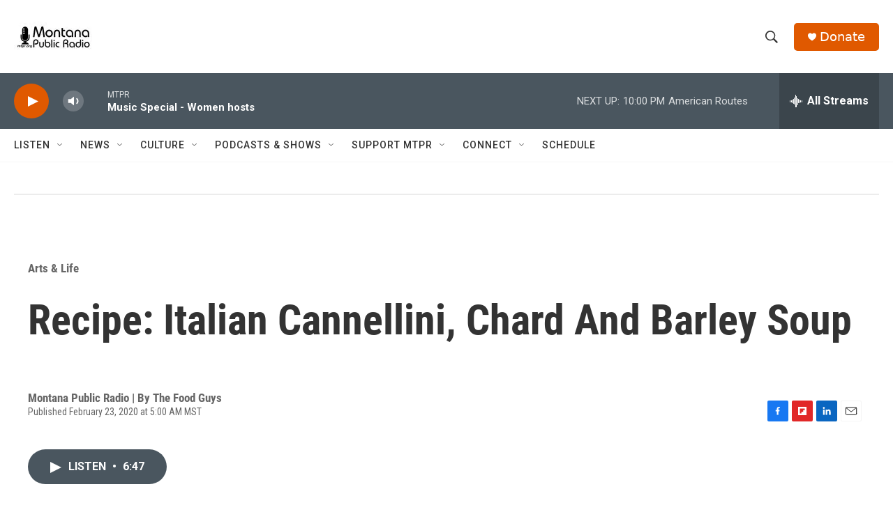

--- FILE ---
content_type: text/html; charset=utf-8
request_url: https://www.google.com/recaptcha/api2/aframe
body_size: 258
content:
<!DOCTYPE HTML><html><head><meta http-equiv="content-type" content="text/html; charset=UTF-8"></head><body><script nonce="4TlI7SaY2DtygekLZnO5Xw">/** Anti-fraud and anti-abuse applications only. See google.com/recaptcha */ try{var clients={'sodar':'https://pagead2.googlesyndication.com/pagead/sodar?'};window.addEventListener("message",function(a){try{if(a.source===window.parent){var b=JSON.parse(a.data);var c=clients[b['id']];if(c){var d=document.createElement('img');d.src=c+b['params']+'&rc='+(localStorage.getItem("rc::a")?sessionStorage.getItem("rc::b"):"");window.document.body.appendChild(d);sessionStorage.setItem("rc::e",parseInt(sessionStorage.getItem("rc::e")||0)+1);localStorage.setItem("rc::h",'1768884612559');}}}catch(b){}});window.parent.postMessage("_grecaptcha_ready", "*");}catch(b){}</script></body></html>